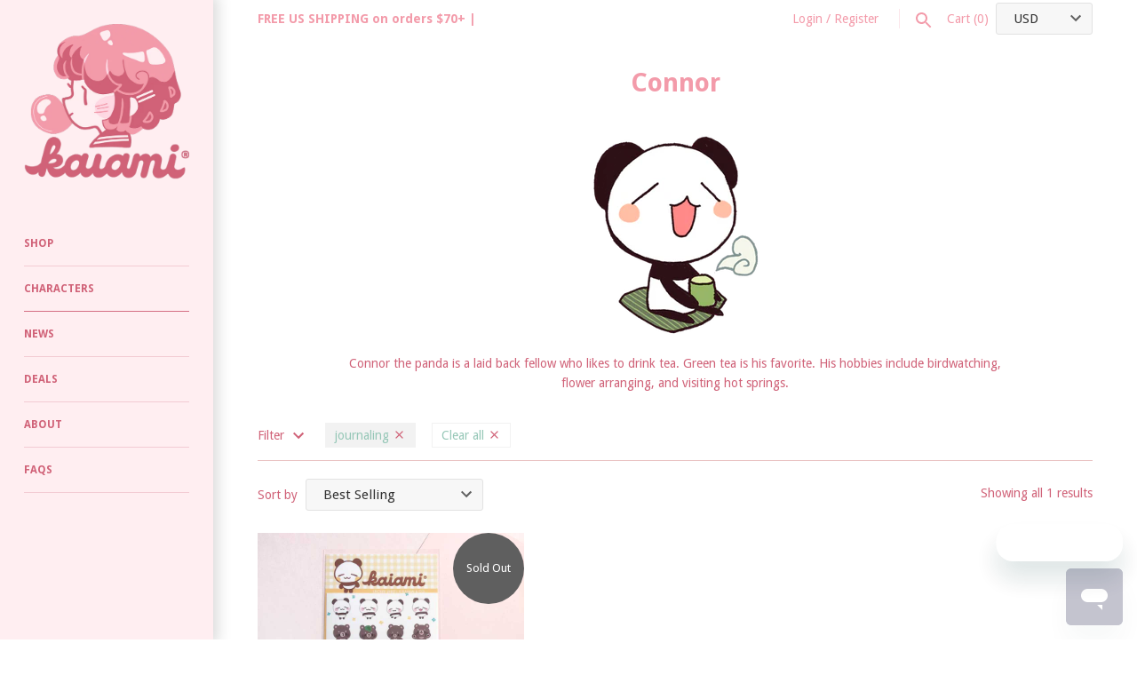

--- FILE ---
content_type: text/html; charset=utf-8
request_url: https://kaiami.net/collections/connor/journaling
body_size: 16767
content:
<!doctype html>
<html lang="en" class="no-js">
<head>
  <!-- Masonry v3.1.0 -->
  <meta charset="UTF-8">
  <meta http-equiv="X-UA-Compatible" content="IE=edge,chrome=1">
  <meta name="viewport" content="width=device-width, initial-scale=1.0" />
  <meta name="theme-color" content="rgba(0,0,0,0)">
  
    
  <link rel="shortcut icon" href="//kaiami.net/cdn/shop/files/favicon_32x32.gif?v=1613163297" type="image/ico" />
  


  <title>
    Connor &ndash; Tagged &quot;journaling&quot; &ndash; Kaiami
  </title>
  
  <meta name="description" content="Connor the panda is a laid back fellow who likes to drink tea. Green tea is his favorite. His hobbies include birdwatching, flower arranging, and visiting hot springs." />
  
  <link rel="canonical" href="https://kaiami.net/collections/connor/journaling" />

      
    <meta property="og:site_name" content="Kaiami" />
    
        <meta property="og:type" content="website" />
        
        
    

  




<link href="//fonts.googleapis.com/css?family=Droid+Sans:400,600,700,900|Droid+Sans:400,600,700,900|Droid+Sans:400,600,700,900|Droid+Sans:400,600,700,900" rel="stylesheet" type="text/css" />


  <script>window.performance && window.performance.mark && window.performance.mark('shopify.content_for_header.start');</script><meta id="shopify-digital-wallet" name="shopify-digital-wallet" content="/20731159/digital_wallets/dialog">
<meta name="shopify-checkout-api-token" content="54d8a57764e514ffebbcbdbb57bcb1a7">
<meta id="in-context-paypal-metadata" data-shop-id="20731159" data-venmo-supported="false" data-environment="production" data-locale="en_US" data-paypal-v4="true" data-currency="USD">
<link rel="alternate" type="application/atom+xml" title="Feed" href="/collections/connor/journaling.atom" />
<link rel="alternate" type="application/json+oembed" href="https://kaiami.net/collections/connor/journaling.oembed">
<script async="async" src="/checkouts/internal/preloads.js?locale=en-US"></script>
<link rel="preconnect" href="https://shop.app" crossorigin="anonymous">
<script async="async" src="https://shop.app/checkouts/internal/preloads.js?locale=en-US&shop_id=20731159" crossorigin="anonymous"></script>
<script id="apple-pay-shop-capabilities" type="application/json">{"shopId":20731159,"countryCode":"US","currencyCode":"USD","merchantCapabilities":["supports3DS"],"merchantId":"gid:\/\/shopify\/Shop\/20731159","merchantName":"Kaiami","requiredBillingContactFields":["postalAddress","email","phone"],"requiredShippingContactFields":["postalAddress","email","phone"],"shippingType":"shipping","supportedNetworks":["visa","masterCard","amex","discover","elo","jcb"],"total":{"type":"pending","label":"Kaiami","amount":"1.00"},"shopifyPaymentsEnabled":true,"supportsSubscriptions":true}</script>
<script id="shopify-features" type="application/json">{"accessToken":"54d8a57764e514ffebbcbdbb57bcb1a7","betas":["rich-media-storefront-analytics"],"domain":"kaiami.net","predictiveSearch":true,"shopId":20731159,"locale":"en"}</script>
<script>var Shopify = Shopify || {};
Shopify.shop = "kaiami.myshopify.com";
Shopify.locale = "en";
Shopify.currency = {"active":"USD","rate":"1.0"};
Shopify.country = "US";
Shopify.theme = {"name":"Shop update 9\/2025","id":149287928005,"schema_name":"Masonry","schema_version":"3.1.0","theme_store_id":450,"role":"main"};
Shopify.theme.handle = "null";
Shopify.theme.style = {"id":null,"handle":null};
Shopify.cdnHost = "kaiami.net/cdn";
Shopify.routes = Shopify.routes || {};
Shopify.routes.root = "/";</script>
<script type="module">!function(o){(o.Shopify=o.Shopify||{}).modules=!0}(window);</script>
<script>!function(o){function n(){var o=[];function n(){o.push(Array.prototype.slice.apply(arguments))}return n.q=o,n}var t=o.Shopify=o.Shopify||{};t.loadFeatures=n(),t.autoloadFeatures=n()}(window);</script>
<script>
  window.ShopifyPay = window.ShopifyPay || {};
  window.ShopifyPay.apiHost = "shop.app\/pay";
  window.ShopifyPay.redirectState = null;
</script>
<script id="shop-js-analytics" type="application/json">{"pageType":"collection"}</script>
<script defer="defer" async type="module" src="//kaiami.net/cdn/shopifycloud/shop-js/modules/v2/client.init-shop-cart-sync_C5BV16lS.en.esm.js"></script>
<script defer="defer" async type="module" src="//kaiami.net/cdn/shopifycloud/shop-js/modules/v2/chunk.common_CygWptCX.esm.js"></script>
<script type="module">
  await import("//kaiami.net/cdn/shopifycloud/shop-js/modules/v2/client.init-shop-cart-sync_C5BV16lS.en.esm.js");
await import("//kaiami.net/cdn/shopifycloud/shop-js/modules/v2/chunk.common_CygWptCX.esm.js");

  window.Shopify.SignInWithShop?.initShopCartSync?.({"fedCMEnabled":true,"windoidEnabled":true});

</script>
<script>
  window.Shopify = window.Shopify || {};
  if (!window.Shopify.featureAssets) window.Shopify.featureAssets = {};
  window.Shopify.featureAssets['shop-js'] = {"shop-cart-sync":["modules/v2/client.shop-cart-sync_ZFArdW7E.en.esm.js","modules/v2/chunk.common_CygWptCX.esm.js"],"init-fed-cm":["modules/v2/client.init-fed-cm_CmiC4vf6.en.esm.js","modules/v2/chunk.common_CygWptCX.esm.js"],"shop-button":["modules/v2/client.shop-button_tlx5R9nI.en.esm.js","modules/v2/chunk.common_CygWptCX.esm.js"],"shop-cash-offers":["modules/v2/client.shop-cash-offers_DOA2yAJr.en.esm.js","modules/v2/chunk.common_CygWptCX.esm.js","modules/v2/chunk.modal_D71HUcav.esm.js"],"init-windoid":["modules/v2/client.init-windoid_sURxWdc1.en.esm.js","modules/v2/chunk.common_CygWptCX.esm.js"],"shop-toast-manager":["modules/v2/client.shop-toast-manager_ClPi3nE9.en.esm.js","modules/v2/chunk.common_CygWptCX.esm.js"],"init-shop-email-lookup-coordinator":["modules/v2/client.init-shop-email-lookup-coordinator_B8hsDcYM.en.esm.js","modules/v2/chunk.common_CygWptCX.esm.js"],"init-shop-cart-sync":["modules/v2/client.init-shop-cart-sync_C5BV16lS.en.esm.js","modules/v2/chunk.common_CygWptCX.esm.js"],"avatar":["modules/v2/client.avatar_BTnouDA3.en.esm.js"],"pay-button":["modules/v2/client.pay-button_FdsNuTd3.en.esm.js","modules/v2/chunk.common_CygWptCX.esm.js"],"init-customer-accounts":["modules/v2/client.init-customer-accounts_DxDtT_ad.en.esm.js","modules/v2/client.shop-login-button_C5VAVYt1.en.esm.js","modules/v2/chunk.common_CygWptCX.esm.js","modules/v2/chunk.modal_D71HUcav.esm.js"],"init-shop-for-new-customer-accounts":["modules/v2/client.init-shop-for-new-customer-accounts_ChsxoAhi.en.esm.js","modules/v2/client.shop-login-button_C5VAVYt1.en.esm.js","modules/v2/chunk.common_CygWptCX.esm.js","modules/v2/chunk.modal_D71HUcav.esm.js"],"shop-login-button":["modules/v2/client.shop-login-button_C5VAVYt1.en.esm.js","modules/v2/chunk.common_CygWptCX.esm.js","modules/v2/chunk.modal_D71HUcav.esm.js"],"init-customer-accounts-sign-up":["modules/v2/client.init-customer-accounts-sign-up_CPSyQ0Tj.en.esm.js","modules/v2/client.shop-login-button_C5VAVYt1.en.esm.js","modules/v2/chunk.common_CygWptCX.esm.js","modules/v2/chunk.modal_D71HUcav.esm.js"],"shop-follow-button":["modules/v2/client.shop-follow-button_Cva4Ekp9.en.esm.js","modules/v2/chunk.common_CygWptCX.esm.js","modules/v2/chunk.modal_D71HUcav.esm.js"],"checkout-modal":["modules/v2/client.checkout-modal_BPM8l0SH.en.esm.js","modules/v2/chunk.common_CygWptCX.esm.js","modules/v2/chunk.modal_D71HUcav.esm.js"],"lead-capture":["modules/v2/client.lead-capture_Bi8yE_yS.en.esm.js","modules/v2/chunk.common_CygWptCX.esm.js","modules/v2/chunk.modal_D71HUcav.esm.js"],"shop-login":["modules/v2/client.shop-login_D6lNrXab.en.esm.js","modules/v2/chunk.common_CygWptCX.esm.js","modules/v2/chunk.modal_D71HUcav.esm.js"],"payment-terms":["modules/v2/client.payment-terms_CZxnsJam.en.esm.js","modules/v2/chunk.common_CygWptCX.esm.js","modules/v2/chunk.modal_D71HUcav.esm.js"]};
</script>
<script>(function() {
  var isLoaded = false;
  function asyncLoad() {
    if (isLoaded) return;
    isLoaded = true;
    var urls = ["\/\/www.powr.io\/powr.js?powr-token=kaiami.myshopify.com\u0026external-type=shopify\u0026shop=kaiami.myshopify.com","https:\/\/mpop.pxucdn.com\/apps.pixelunion.net\/scripts\/js\/shipping\/bundle.min.js?shop=kaiami.myshopify.com"];
    for (var i = 0; i < urls.length; i++) {
      var s = document.createElement('script');
      s.type = 'text/javascript';
      s.async = true;
      s.src = urls[i];
      var x = document.getElementsByTagName('script')[0];
      x.parentNode.insertBefore(s, x);
    }
  };
  if(window.attachEvent) {
    window.attachEvent('onload', asyncLoad);
  } else {
    window.addEventListener('load', asyncLoad, false);
  }
})();</script>
<script id="__st">var __st={"a":20731159,"offset":-28800,"reqid":"73182e7d-8355-4fb2-82d9-ed6b32d680b7-1768596472","pageurl":"kaiami.net\/collections\/connor\/journaling","u":"bd17bb41db63","p":"collection","rtyp":"collection","rid":429578580};</script>
<script>window.ShopifyPaypalV4VisibilityTracking = true;</script>
<script id="captcha-bootstrap">!function(){'use strict';const t='contact',e='account',n='new_comment',o=[[t,t],['blogs',n],['comments',n],[t,'customer']],c=[[e,'customer_login'],[e,'guest_login'],[e,'recover_customer_password'],[e,'create_customer']],r=t=>t.map((([t,e])=>`form[action*='/${t}']:not([data-nocaptcha='true']) input[name='form_type'][value='${e}']`)).join(','),a=t=>()=>t?[...document.querySelectorAll(t)].map((t=>t.form)):[];function s(){const t=[...o],e=r(t);return a(e)}const i='password',u='form_key',d=['recaptcha-v3-token','g-recaptcha-response','h-captcha-response',i],f=()=>{try{return window.sessionStorage}catch{return}},m='__shopify_v',_=t=>t.elements[u];function p(t,e,n=!1){try{const o=window.sessionStorage,c=JSON.parse(o.getItem(e)),{data:r}=function(t){const{data:e,action:n}=t;return t[m]||n?{data:e,action:n}:{data:t,action:n}}(c);for(const[e,n]of Object.entries(r))t.elements[e]&&(t.elements[e].value=n);n&&o.removeItem(e)}catch(o){console.error('form repopulation failed',{error:o})}}const l='form_type',E='cptcha';function T(t){t.dataset[E]=!0}const w=window,h=w.document,L='Shopify',v='ce_forms',y='captcha';let A=!1;((t,e)=>{const n=(g='f06e6c50-85a8-45c8-87d0-21a2b65856fe',I='https://cdn.shopify.com/shopifycloud/storefront-forms-hcaptcha/ce_storefront_forms_captcha_hcaptcha.v1.5.2.iife.js',D={infoText:'Protected by hCaptcha',privacyText:'Privacy',termsText:'Terms'},(t,e,n)=>{const o=w[L][v],c=o.bindForm;if(c)return c(t,g,e,D).then(n);var r;o.q.push([[t,g,e,D],n]),r=I,A||(h.body.append(Object.assign(h.createElement('script'),{id:'captcha-provider',async:!0,src:r})),A=!0)});var g,I,D;w[L]=w[L]||{},w[L][v]=w[L][v]||{},w[L][v].q=[],w[L][y]=w[L][y]||{},w[L][y].protect=function(t,e){n(t,void 0,e),T(t)},Object.freeze(w[L][y]),function(t,e,n,w,h,L){const[v,y,A,g]=function(t,e,n){const i=e?o:[],u=t?c:[],d=[...i,...u],f=r(d),m=r(i),_=r(d.filter((([t,e])=>n.includes(e))));return[a(f),a(m),a(_),s()]}(w,h,L),I=t=>{const e=t.target;return e instanceof HTMLFormElement?e:e&&e.form},D=t=>v().includes(t);t.addEventListener('submit',(t=>{const e=I(t);if(!e)return;const n=D(e)&&!e.dataset.hcaptchaBound&&!e.dataset.recaptchaBound,o=_(e),c=g().includes(e)&&(!o||!o.value);(n||c)&&t.preventDefault(),c&&!n&&(function(t){try{if(!f())return;!function(t){const e=f();if(!e)return;const n=_(t);if(!n)return;const o=n.value;o&&e.removeItem(o)}(t);const e=Array.from(Array(32),(()=>Math.random().toString(36)[2])).join('');!function(t,e){_(t)||t.append(Object.assign(document.createElement('input'),{type:'hidden',name:u})),t.elements[u].value=e}(t,e),function(t,e){const n=f();if(!n)return;const o=[...t.querySelectorAll(`input[type='${i}']`)].map((({name:t})=>t)),c=[...d,...o],r={};for(const[a,s]of new FormData(t).entries())c.includes(a)||(r[a]=s);n.setItem(e,JSON.stringify({[m]:1,action:t.action,data:r}))}(t,e)}catch(e){console.error('failed to persist form',e)}}(e),e.submit())}));const S=(t,e)=>{t&&!t.dataset[E]&&(n(t,e.some((e=>e===t))),T(t))};for(const o of['focusin','change'])t.addEventListener(o,(t=>{const e=I(t);D(e)&&S(e,y())}));const B=e.get('form_key'),M=e.get(l),P=B&&M;t.addEventListener('DOMContentLoaded',(()=>{const t=y();if(P)for(const e of t)e.elements[l].value===M&&p(e,B);[...new Set([...A(),...v().filter((t=>'true'===t.dataset.shopifyCaptcha))])].forEach((e=>S(e,t)))}))}(h,new URLSearchParams(w.location.search),n,t,e,['guest_login'])})(!0,!0)}();</script>
<script integrity="sha256-4kQ18oKyAcykRKYeNunJcIwy7WH5gtpwJnB7kiuLZ1E=" data-source-attribution="shopify.loadfeatures" defer="defer" src="//kaiami.net/cdn/shopifycloud/storefront/assets/storefront/load_feature-a0a9edcb.js" crossorigin="anonymous"></script>
<script crossorigin="anonymous" defer="defer" src="//kaiami.net/cdn/shopifycloud/storefront/assets/shopify_pay/storefront-65b4c6d7.js?v=20250812"></script>
<script data-source-attribution="shopify.dynamic_checkout.dynamic.init">var Shopify=Shopify||{};Shopify.PaymentButton=Shopify.PaymentButton||{isStorefrontPortableWallets:!0,init:function(){window.Shopify.PaymentButton.init=function(){};var t=document.createElement("script");t.src="https://kaiami.net/cdn/shopifycloud/portable-wallets/latest/portable-wallets.en.js",t.type="module",document.head.appendChild(t)}};
</script>
<script data-source-attribution="shopify.dynamic_checkout.buyer_consent">
  function portableWalletsHideBuyerConsent(e){var t=document.getElementById("shopify-buyer-consent"),n=document.getElementById("shopify-subscription-policy-button");t&&n&&(t.classList.add("hidden"),t.setAttribute("aria-hidden","true"),n.removeEventListener("click",e))}function portableWalletsShowBuyerConsent(e){var t=document.getElementById("shopify-buyer-consent"),n=document.getElementById("shopify-subscription-policy-button");t&&n&&(t.classList.remove("hidden"),t.removeAttribute("aria-hidden"),n.addEventListener("click",e))}window.Shopify?.PaymentButton&&(window.Shopify.PaymentButton.hideBuyerConsent=portableWalletsHideBuyerConsent,window.Shopify.PaymentButton.showBuyerConsent=portableWalletsShowBuyerConsent);
</script>
<script data-source-attribution="shopify.dynamic_checkout.cart.bootstrap">document.addEventListener("DOMContentLoaded",(function(){function t(){return document.querySelector("shopify-accelerated-checkout-cart, shopify-accelerated-checkout")}if(t())Shopify.PaymentButton.init();else{new MutationObserver((function(e,n){t()&&(Shopify.PaymentButton.init(),n.disconnect())})).observe(document.body,{childList:!0,subtree:!0})}}));
</script>
<link id="shopify-accelerated-checkout-styles" rel="stylesheet" media="screen" href="https://kaiami.net/cdn/shopifycloud/portable-wallets/latest/accelerated-checkout-backwards-compat.css" crossorigin="anonymous">
<style id="shopify-accelerated-checkout-cart">
        #shopify-buyer-consent {
  margin-top: 1em;
  display: inline-block;
  width: 100%;
}

#shopify-buyer-consent.hidden {
  display: none;
}

#shopify-subscription-policy-button {
  background: none;
  border: none;
  padding: 0;
  text-decoration: underline;
  font-size: inherit;
  cursor: pointer;
}

#shopify-subscription-policy-button::before {
  box-shadow: none;
}

      </style>

<script>window.performance && window.performance.mark && window.performance.mark('shopify.content_for_header.end');</script>

  <link href="//kaiami.net/cdn/shop/t/21/assets/styles.scss.css?v=138841950548514400141757133347" rel="stylesheet" type="text/css" media="all" />

  

  <script src="//kaiami.net/cdn/shopifycloud/storefront/assets/themes_support/option_selection-b017cd28.js" type="text/javascript"></script>
  <script src="//ajax.googleapis.com/ajax/libs/jquery/1.8/jquery.min.js" type="text/javascript"></script>
  <script>
    document.documentElement.className = ''; //Remove no-js class
    window.theme = window.theme || {};
    theme.money_format = "${{amount}}";
    theme.money_container = 'span.theme-money';
    theme.productData = {};
  </script>

<!-- BEGIN app block: shopify://apps/warnify-pro-warnings/blocks/main/b82106ea-6172-4ab0-814f-17df1cb2b18a --><!-- BEGIN app snippet: cart -->
<script>    var Elspw = {        params: {            money_format: "${{amount}}",            cart: {                "total_price" : 0,                "attributes": {},                "items" : [                ]            }        }    };</script>
<!-- END app snippet --><!-- BEGIN app snippet: settings -->
  <script>    (function(){      Elspw.loadScript=function(a,b){var c=document.createElement("script");c.type="text/javascript",c.readyState?c.onreadystatechange=function(){"loaded"!=c.readyState&&"complete"!=c.readyState||(c.onreadystatechange=null,b())}:c.onload=function(){b()},c.src=a,document.getElementsByTagName("head")[0].appendChild(c)};      Elspw.config= {"enabled":true,"grid_enabled":0,"show_on_shipping_addredd_change":false,"button":"form[action*=\"/cart/add\"] [type=submit], form[action*=\"/cart/add\"] .add_to_cart, form[action*=\"/cart/add\"] .shopify-payment-button__button, form[action*=\"/cart/add\"] .shopify-payment-button__more-options","css":"","tag":"Els PW","alerts":[],"storefront_api_token":null,"is_shopify_plus":0,"cdn":"https://s3.amazonaws.com/els-apps/product-warnings/","theme_app_extensions_enabled":1} ;    })(Elspw)  </script>  <script defer src="https://cdn.shopify.com/extensions/019b92bb-38ba-793e-9baf-3c5308a58e87/cli-20/assets/app.js"></script>

<script>
  Elspw.params.elsGeoScriptPath = "https://cdn.shopify.com/extensions/019b92bb-38ba-793e-9baf-3c5308a58e87/cli-20/assets/els.geo.js";
  Elspw.params.remodalScriptPath = "https://cdn.shopify.com/extensions/019b92bb-38ba-793e-9baf-3c5308a58e87/cli-20/assets/remodal.js";
  Elspw.params.cssPath = "https://cdn.shopify.com/extensions/019b92bb-38ba-793e-9baf-3c5308a58e87/cli-20/assets/app.css";
</script><!-- END app snippet --><!-- BEGIN app snippet: elspw-jsons -->





<!-- END app snippet -->


<!-- END app block --><meta property="og:image" content="https://cdn.shopify.com/s/files/1/2073/1159/collections/connor.png?v=1497509133" />
<meta property="og:image:secure_url" content="https://cdn.shopify.com/s/files/1/2073/1159/collections/connor.png?v=1497509133" />
<meta property="og:image:width" content="270" />
<meta property="og:image:height" content="320" />
<meta property="og:image:alt" content="Connor" />
<link href="https://monorail-edge.shopifysvc.com" rel="dns-prefetch">
<script>(function(){if ("sendBeacon" in navigator && "performance" in window) {try {var session_token_from_headers = performance.getEntriesByType('navigation')[0].serverTiming.find(x => x.name == '_s').description;} catch {var session_token_from_headers = undefined;}var session_cookie_matches = document.cookie.match(/_shopify_s=([^;]*)/);var session_token_from_cookie = session_cookie_matches && session_cookie_matches.length === 2 ? session_cookie_matches[1] : "";var session_token = session_token_from_headers || session_token_from_cookie || "";function handle_abandonment_event(e) {var entries = performance.getEntries().filter(function(entry) {return /monorail-edge.shopifysvc.com/.test(entry.name);});if (!window.abandonment_tracked && entries.length === 0) {window.abandonment_tracked = true;var currentMs = Date.now();var navigation_start = performance.timing.navigationStart;var payload = {shop_id: 20731159,url: window.location.href,navigation_start,duration: currentMs - navigation_start,session_token,page_type: "collection"};window.navigator.sendBeacon("https://monorail-edge.shopifysvc.com/v1/produce", JSON.stringify({schema_id: "online_store_buyer_site_abandonment/1.1",payload: payload,metadata: {event_created_at_ms: currentMs,event_sent_at_ms: currentMs}}));}}window.addEventListener('pagehide', handle_abandonment_event);}}());</script>
<script id="web-pixels-manager-setup">(function e(e,d,r,n,o){if(void 0===o&&(o={}),!Boolean(null===(a=null===(i=window.Shopify)||void 0===i?void 0:i.analytics)||void 0===a?void 0:a.replayQueue)){var i,a;window.Shopify=window.Shopify||{};var t=window.Shopify;t.analytics=t.analytics||{};var s=t.analytics;s.replayQueue=[],s.publish=function(e,d,r){return s.replayQueue.push([e,d,r]),!0};try{self.performance.mark("wpm:start")}catch(e){}var l=function(){var e={modern:/Edge?\/(1{2}[4-9]|1[2-9]\d|[2-9]\d{2}|\d{4,})\.\d+(\.\d+|)|Firefox\/(1{2}[4-9]|1[2-9]\d|[2-9]\d{2}|\d{4,})\.\d+(\.\d+|)|Chrom(ium|e)\/(9{2}|\d{3,})\.\d+(\.\d+|)|(Maci|X1{2}).+ Version\/(15\.\d+|(1[6-9]|[2-9]\d|\d{3,})\.\d+)([,.]\d+|)( \(\w+\)|)( Mobile\/\w+|) Safari\/|Chrome.+OPR\/(9{2}|\d{3,})\.\d+\.\d+|(CPU[ +]OS|iPhone[ +]OS|CPU[ +]iPhone|CPU IPhone OS|CPU iPad OS)[ +]+(15[._]\d+|(1[6-9]|[2-9]\d|\d{3,})[._]\d+)([._]\d+|)|Android:?[ /-](13[3-9]|1[4-9]\d|[2-9]\d{2}|\d{4,})(\.\d+|)(\.\d+|)|Android.+Firefox\/(13[5-9]|1[4-9]\d|[2-9]\d{2}|\d{4,})\.\d+(\.\d+|)|Android.+Chrom(ium|e)\/(13[3-9]|1[4-9]\d|[2-9]\d{2}|\d{4,})\.\d+(\.\d+|)|SamsungBrowser\/([2-9]\d|\d{3,})\.\d+/,legacy:/Edge?\/(1[6-9]|[2-9]\d|\d{3,})\.\d+(\.\d+|)|Firefox\/(5[4-9]|[6-9]\d|\d{3,})\.\d+(\.\d+|)|Chrom(ium|e)\/(5[1-9]|[6-9]\d|\d{3,})\.\d+(\.\d+|)([\d.]+$|.*Safari\/(?![\d.]+ Edge\/[\d.]+$))|(Maci|X1{2}).+ Version\/(10\.\d+|(1[1-9]|[2-9]\d|\d{3,})\.\d+)([,.]\d+|)( \(\w+\)|)( Mobile\/\w+|) Safari\/|Chrome.+OPR\/(3[89]|[4-9]\d|\d{3,})\.\d+\.\d+|(CPU[ +]OS|iPhone[ +]OS|CPU[ +]iPhone|CPU IPhone OS|CPU iPad OS)[ +]+(10[._]\d+|(1[1-9]|[2-9]\d|\d{3,})[._]\d+)([._]\d+|)|Android:?[ /-](13[3-9]|1[4-9]\d|[2-9]\d{2}|\d{4,})(\.\d+|)(\.\d+|)|Mobile Safari.+OPR\/([89]\d|\d{3,})\.\d+\.\d+|Android.+Firefox\/(13[5-9]|1[4-9]\d|[2-9]\d{2}|\d{4,})\.\d+(\.\d+|)|Android.+Chrom(ium|e)\/(13[3-9]|1[4-9]\d|[2-9]\d{2}|\d{4,})\.\d+(\.\d+|)|Android.+(UC? ?Browser|UCWEB|U3)[ /]?(15\.([5-9]|\d{2,})|(1[6-9]|[2-9]\d|\d{3,})\.\d+)\.\d+|SamsungBrowser\/(5\.\d+|([6-9]|\d{2,})\.\d+)|Android.+MQ{2}Browser\/(14(\.(9|\d{2,})|)|(1[5-9]|[2-9]\d|\d{3,})(\.\d+|))(\.\d+|)|K[Aa][Ii]OS\/(3\.\d+|([4-9]|\d{2,})\.\d+)(\.\d+|)/},d=e.modern,r=e.legacy,n=navigator.userAgent;return n.match(d)?"modern":n.match(r)?"legacy":"unknown"}(),u="modern"===l?"modern":"legacy",c=(null!=n?n:{modern:"",legacy:""})[u],f=function(e){return[e.baseUrl,"/wpm","/b",e.hashVersion,"modern"===e.buildTarget?"m":"l",".js"].join("")}({baseUrl:d,hashVersion:r,buildTarget:u}),m=function(e){var d=e.version,r=e.bundleTarget,n=e.surface,o=e.pageUrl,i=e.monorailEndpoint;return{emit:function(e){var a=e.status,t=e.errorMsg,s=(new Date).getTime(),l=JSON.stringify({metadata:{event_sent_at_ms:s},events:[{schema_id:"web_pixels_manager_load/3.1",payload:{version:d,bundle_target:r,page_url:o,status:a,surface:n,error_msg:t},metadata:{event_created_at_ms:s}}]});if(!i)return console&&console.warn&&console.warn("[Web Pixels Manager] No Monorail endpoint provided, skipping logging."),!1;try{return self.navigator.sendBeacon.bind(self.navigator)(i,l)}catch(e){}var u=new XMLHttpRequest;try{return u.open("POST",i,!0),u.setRequestHeader("Content-Type","text/plain"),u.send(l),!0}catch(e){return console&&console.warn&&console.warn("[Web Pixels Manager] Got an unhandled error while logging to Monorail."),!1}}}}({version:r,bundleTarget:l,surface:e.surface,pageUrl:self.location.href,monorailEndpoint:e.monorailEndpoint});try{o.browserTarget=l,function(e){var d=e.src,r=e.async,n=void 0===r||r,o=e.onload,i=e.onerror,a=e.sri,t=e.scriptDataAttributes,s=void 0===t?{}:t,l=document.createElement("script"),u=document.querySelector("head"),c=document.querySelector("body");if(l.async=n,l.src=d,a&&(l.integrity=a,l.crossOrigin="anonymous"),s)for(var f in s)if(Object.prototype.hasOwnProperty.call(s,f))try{l.dataset[f]=s[f]}catch(e){}if(o&&l.addEventListener("load",o),i&&l.addEventListener("error",i),u)u.appendChild(l);else{if(!c)throw new Error("Did not find a head or body element to append the script");c.appendChild(l)}}({src:f,async:!0,onload:function(){if(!function(){var e,d;return Boolean(null===(d=null===(e=window.Shopify)||void 0===e?void 0:e.analytics)||void 0===d?void 0:d.initialized)}()){var d=window.webPixelsManager.init(e)||void 0;if(d){var r=window.Shopify.analytics;r.replayQueue.forEach((function(e){var r=e[0],n=e[1],o=e[2];d.publishCustomEvent(r,n,o)})),r.replayQueue=[],r.publish=d.publishCustomEvent,r.visitor=d.visitor,r.initialized=!0}}},onerror:function(){return m.emit({status:"failed",errorMsg:"".concat(f," has failed to load")})},sri:function(e){var d=/^sha384-[A-Za-z0-9+/=]+$/;return"string"==typeof e&&d.test(e)}(c)?c:"",scriptDataAttributes:o}),m.emit({status:"loading"})}catch(e){m.emit({status:"failed",errorMsg:(null==e?void 0:e.message)||"Unknown error"})}}})({shopId: 20731159,storefrontBaseUrl: "https://kaiami.net",extensionsBaseUrl: "https://extensions.shopifycdn.com/cdn/shopifycloud/web-pixels-manager",monorailEndpoint: "https://monorail-edge.shopifysvc.com/unstable/produce_batch",surface: "storefront-renderer",enabledBetaFlags: ["2dca8a86"],webPixelsConfigList: [{"id":"103973061","eventPayloadVersion":"v1","runtimeContext":"LAX","scriptVersion":"1","type":"CUSTOM","privacyPurposes":["ANALYTICS"],"name":"Google Analytics tag (migrated)"},{"id":"shopify-app-pixel","configuration":"{}","eventPayloadVersion":"v1","runtimeContext":"STRICT","scriptVersion":"0450","apiClientId":"shopify-pixel","type":"APP","privacyPurposes":["ANALYTICS","MARKETING"]},{"id":"shopify-custom-pixel","eventPayloadVersion":"v1","runtimeContext":"LAX","scriptVersion":"0450","apiClientId":"shopify-pixel","type":"CUSTOM","privacyPurposes":["ANALYTICS","MARKETING"]}],isMerchantRequest: false,initData: {"shop":{"name":"Kaiami","paymentSettings":{"currencyCode":"USD"},"myshopifyDomain":"kaiami.myshopify.com","countryCode":"US","storefrontUrl":"https:\/\/kaiami.net"},"customer":null,"cart":null,"checkout":null,"productVariants":[],"purchasingCompany":null},},"https://kaiami.net/cdn","fcfee988w5aeb613cpc8e4bc33m6693e112",{"modern":"","legacy":""},{"shopId":"20731159","storefrontBaseUrl":"https:\/\/kaiami.net","extensionBaseUrl":"https:\/\/extensions.shopifycdn.com\/cdn\/shopifycloud\/web-pixels-manager","surface":"storefront-renderer","enabledBetaFlags":"[\"2dca8a86\"]","isMerchantRequest":"false","hashVersion":"fcfee988w5aeb613cpc8e4bc33m6693e112","publish":"custom","events":"[[\"page_viewed\",{}],[\"collection_viewed\",{\"collection\":{\"id\":\"429578580\",\"title\":\"Connor\",\"productVariants\":[{\"price\":{\"amount\":6.0,\"currencyCode\":\"USD\"},\"product\":{\"title\":\"connor and black bear sticker sheet\",\"vendor\":\"Kaiami\",\"id\":\"6782288494789\",\"untranslatedTitle\":\"connor and black bear sticker sheet\",\"url\":\"\/products\/connor-and-jinjin-matte-paper-sticker-sheet\",\"type\":\"stationery\"},\"id\":\"40219348533445\",\"image\":{\"src\":\"\/\/kaiami.net\/cdn\/shop\/products\/593.jpg?v=1627278074\"},\"sku\":\"KT20STSH02-MP\",\"title\":\"Default Title\",\"untranslatedTitle\":\"Default Title\"}]}}]]"});</script><script>
  window.ShopifyAnalytics = window.ShopifyAnalytics || {};
  window.ShopifyAnalytics.meta = window.ShopifyAnalytics.meta || {};
  window.ShopifyAnalytics.meta.currency = 'USD';
  var meta = {"products":[{"id":6782288494789,"gid":"gid:\/\/shopify\/Product\/6782288494789","vendor":"Kaiami","type":"stationery","handle":"connor-and-jinjin-matte-paper-sticker-sheet","variants":[{"id":40219348533445,"price":600,"name":"connor and black bear sticker sheet","public_title":null,"sku":"KT20STSH02-MP"}],"remote":false}],"page":{"pageType":"collection","resourceType":"collection","resourceId":429578580,"requestId":"73182e7d-8355-4fb2-82d9-ed6b32d680b7-1768596472"}};
  for (var attr in meta) {
    window.ShopifyAnalytics.meta[attr] = meta[attr];
  }
</script>
<script class="analytics">
  (function () {
    var customDocumentWrite = function(content) {
      var jquery = null;

      if (window.jQuery) {
        jquery = window.jQuery;
      } else if (window.Checkout && window.Checkout.$) {
        jquery = window.Checkout.$;
      }

      if (jquery) {
        jquery('body').append(content);
      }
    };

    var hasLoggedConversion = function(token) {
      if (token) {
        return document.cookie.indexOf('loggedConversion=' + token) !== -1;
      }
      return false;
    }

    var setCookieIfConversion = function(token) {
      if (token) {
        var twoMonthsFromNow = new Date(Date.now());
        twoMonthsFromNow.setMonth(twoMonthsFromNow.getMonth() + 2);

        document.cookie = 'loggedConversion=' + token + '; expires=' + twoMonthsFromNow;
      }
    }

    var trekkie = window.ShopifyAnalytics.lib = window.trekkie = window.trekkie || [];
    if (trekkie.integrations) {
      return;
    }
    trekkie.methods = [
      'identify',
      'page',
      'ready',
      'track',
      'trackForm',
      'trackLink'
    ];
    trekkie.factory = function(method) {
      return function() {
        var args = Array.prototype.slice.call(arguments);
        args.unshift(method);
        trekkie.push(args);
        return trekkie;
      };
    };
    for (var i = 0; i < trekkie.methods.length; i++) {
      var key = trekkie.methods[i];
      trekkie[key] = trekkie.factory(key);
    }
    trekkie.load = function(config) {
      trekkie.config = config || {};
      trekkie.config.initialDocumentCookie = document.cookie;
      var first = document.getElementsByTagName('script')[0];
      var script = document.createElement('script');
      script.type = 'text/javascript';
      script.onerror = function(e) {
        var scriptFallback = document.createElement('script');
        scriptFallback.type = 'text/javascript';
        scriptFallback.onerror = function(error) {
                var Monorail = {
      produce: function produce(monorailDomain, schemaId, payload) {
        var currentMs = new Date().getTime();
        var event = {
          schema_id: schemaId,
          payload: payload,
          metadata: {
            event_created_at_ms: currentMs,
            event_sent_at_ms: currentMs
          }
        };
        return Monorail.sendRequest("https://" + monorailDomain + "/v1/produce", JSON.stringify(event));
      },
      sendRequest: function sendRequest(endpointUrl, payload) {
        // Try the sendBeacon API
        if (window && window.navigator && typeof window.navigator.sendBeacon === 'function' && typeof window.Blob === 'function' && !Monorail.isIos12()) {
          var blobData = new window.Blob([payload], {
            type: 'text/plain'
          });

          if (window.navigator.sendBeacon(endpointUrl, blobData)) {
            return true;
          } // sendBeacon was not successful

        } // XHR beacon

        var xhr = new XMLHttpRequest();

        try {
          xhr.open('POST', endpointUrl);
          xhr.setRequestHeader('Content-Type', 'text/plain');
          xhr.send(payload);
        } catch (e) {
          console.log(e);
        }

        return false;
      },
      isIos12: function isIos12() {
        return window.navigator.userAgent.lastIndexOf('iPhone; CPU iPhone OS 12_') !== -1 || window.navigator.userAgent.lastIndexOf('iPad; CPU OS 12_') !== -1;
      }
    };
    Monorail.produce('monorail-edge.shopifysvc.com',
      'trekkie_storefront_load_errors/1.1',
      {shop_id: 20731159,
      theme_id: 149287928005,
      app_name: "storefront",
      context_url: window.location.href,
      source_url: "//kaiami.net/cdn/s/trekkie.storefront.cd680fe47e6c39ca5d5df5f0a32d569bc48c0f27.min.js"});

        };
        scriptFallback.async = true;
        scriptFallback.src = '//kaiami.net/cdn/s/trekkie.storefront.cd680fe47e6c39ca5d5df5f0a32d569bc48c0f27.min.js';
        first.parentNode.insertBefore(scriptFallback, first);
      };
      script.async = true;
      script.src = '//kaiami.net/cdn/s/trekkie.storefront.cd680fe47e6c39ca5d5df5f0a32d569bc48c0f27.min.js';
      first.parentNode.insertBefore(script, first);
    };
    trekkie.load(
      {"Trekkie":{"appName":"storefront","development":false,"defaultAttributes":{"shopId":20731159,"isMerchantRequest":null,"themeId":149287928005,"themeCityHash":"6679917019398201713","contentLanguage":"en","currency":"USD","eventMetadataId":"cb2e6b04-f0d3-4119-982d-1d9c69276d42"},"isServerSideCookieWritingEnabled":true,"monorailRegion":"shop_domain","enabledBetaFlags":["65f19447"]},"Session Attribution":{},"S2S":{"facebookCapiEnabled":false,"source":"trekkie-storefront-renderer","apiClientId":580111}}
    );

    var loaded = false;
    trekkie.ready(function() {
      if (loaded) return;
      loaded = true;

      window.ShopifyAnalytics.lib = window.trekkie;

      var originalDocumentWrite = document.write;
      document.write = customDocumentWrite;
      try { window.ShopifyAnalytics.merchantGoogleAnalytics.call(this); } catch(error) {};
      document.write = originalDocumentWrite;

      window.ShopifyAnalytics.lib.page(null,{"pageType":"collection","resourceType":"collection","resourceId":429578580,"requestId":"73182e7d-8355-4fb2-82d9-ed6b32d680b7-1768596472","shopifyEmitted":true});

      var match = window.location.pathname.match(/checkouts\/(.+)\/(thank_you|post_purchase)/)
      var token = match? match[1]: undefined;
      if (!hasLoggedConversion(token)) {
        setCookieIfConversion(token);
        window.ShopifyAnalytics.lib.track("Viewed Product Category",{"currency":"USD","category":"Collection: connor","collectionName":"connor","collectionId":429578580,"nonInteraction":true},undefined,undefined,{"shopifyEmitted":true});
      }
    });


        var eventsListenerScript = document.createElement('script');
        eventsListenerScript.async = true;
        eventsListenerScript.src = "//kaiami.net/cdn/shopifycloud/storefront/assets/shop_events_listener-3da45d37.js";
        document.getElementsByTagName('head')[0].appendChild(eventsListenerScript);

})();</script>
  <script>
  if (!window.ga || (window.ga && typeof window.ga !== 'function')) {
    window.ga = function ga() {
      (window.ga.q = window.ga.q || []).push(arguments);
      if (window.Shopify && window.Shopify.analytics && typeof window.Shopify.analytics.publish === 'function') {
        window.Shopify.analytics.publish("ga_stub_called", {}, {sendTo: "google_osp_migration"});
      }
      console.error("Shopify's Google Analytics stub called with:", Array.from(arguments), "\nSee https://help.shopify.com/manual/promoting-marketing/pixels/pixel-migration#google for more information.");
    };
    if (window.Shopify && window.Shopify.analytics && typeof window.Shopify.analytics.publish === 'function') {
      window.Shopify.analytics.publish("ga_stub_initialized", {}, {sendTo: "google_osp_migration"});
    }
  }
</script>
<script
  defer
  src="https://kaiami.net/cdn/shopifycloud/perf-kit/shopify-perf-kit-3.0.4.min.js"
  data-application="storefront-renderer"
  data-shop-id="20731159"
  data-render-region="gcp-us-central1"
  data-page-type="collection"
  data-theme-instance-id="149287928005"
  data-theme-name="Masonry"
  data-theme-version="3.1.0"
  data-monorail-region="shop_domain"
  data-resource-timing-sampling-rate="10"
  data-shs="true"
  data-shs-beacon="true"
  data-shs-export-with-fetch="true"
  data-shs-logs-sample-rate="1"
  data-shs-beacon-endpoint="https://kaiami.net/api/collect"
></script>
</head>

<body class="template-collection">
  
  
  
  <div class="bodywrap cf">
    
    <div id="shopify-section-header" class="shopify-section">

<div data-section-type="header-section">
  
  <div class="page-header cf">
    <div class="page-header__inner">
      <a class="nav-toggle" href="#"><svg fill="#000000" height="24" viewBox="0 0 24 24" width="24" xmlns="http://www.w3.org/2000/svg">
    <path d="M0 0h24v24H0z" fill="none"/>
    <path d="M3 18h18v-2H3v2zm0-5h18v-2H3v2zm0-7v2h18V6H3z"/>
</svg></a>

      <div class="shoplogo with-margin">
        <a href="/" title="Kaiami">
          
          <span class="logoimg"><img src="//kaiami.net/cdn/shop/files/Logo3_480x.png?v=1618026653" alt="Kaiami" /></span>
          
        </a>
      </div>
      
      
      <span class="store-message store-message--upper">
        
        FREE US SHIPPING on orders $70+ |
        
      </span>
      

      
      <span class="account-links">
        
        <a href="/account/login" id="customer_login_link">Login</a> /
        <a href="/account/register" id="customer_register_link">Register</a>
        
      </span>
      

      <span class="search-and-cart">
        <a class="search desktop-only" href="/search"><svg fill="#000000" height="24" viewBox="0 0 24 24" width="24" xmlns="http://www.w3.org/2000/svg">
  <title>Search</title>
  <path d="M15.5 14h-.79l-.28-.27C15.41 12.59 16 11.11 16 9.5 16 5.91 13.09 3 9.5 3S3 5.91 3 9.5 5.91 16 9.5 16c1.61 0 3.09-.59 4.23-1.57l.27.28v.79l5 4.99L20.49 19l-4.99-5zm-6 0C7.01 14 5 11.99 5 9.5S7.01 5 9.5 5 14 7.01 14 9.5 11.99 14 9.5 14z"/>
  <path d="M0 0h24v24H0z" fill="none"/>
</svg></a>

        <span class="cartsummary">
          <span class="cartsummary__inner">
            <a href="/cart">
              <span class="title">Cart</span>
              <span class="numitems">(0)</span>
            </a>

            <span class="desktop-only">
              
<select name="currencies" aira-label="Choose a currency">
  <optgroup label="Choose a currency">
    
    
    <option value="USD" selected="selected">USD</option>
    
    
    <option value="CAD">CAD</option>
    
    
    
    
    
    <option value="JPY">JPY</option>
    
    
    
    <option value="TWD">TWD</option>
    
    
    
    <option value="GBP">GBP</option>
    
    
    
    <option value="EUR">EUR</option>
    
    
  </optgroup>
</select>

            </span>
          </span>
        </span>
      </span>
    </div>
    
    
    <span class="store-message store-message--lower">
      
      FREE US SHIPPING on orders $70+ |
      
    </span>
    
  </div>
  
  <div id="navbar" class="nav-style-out" data-section-type="sidebar-section">
    <div id="navpanel">
      <div class="shoplogo with-margin">
        <a href="/" title="Kaiami">
          
          <span class="logoimg"><img src="//kaiami.net/cdn/shop/files/Logo3_480x.png?v=1618026653" alt="Kaiami" /></span>
          
        </a>
      </div>

      <div class="mobile-only search-box">
        <form name="search" action="/search">
          <input type="hidden" name="type" value="product,article,page" />
          <input type="text" name="q" placeholder="Search for stuff" value="" />
          <button type="submit" class="plain"><svg fill="#000000" height="24" viewBox="0 0 24 24" width="24" xmlns="http://www.w3.org/2000/svg">
  <title>Search</title>
  <path d="M15.5 14h-.79l-.28-.27C15.41 12.59 16 11.11 16 9.5 16 5.91 13.09 3 9.5 3S3 5.91 3 9.5 5.91 16 9.5 16c1.61 0 3.09-.59 4.23-1.57l.27.28v.79l5 4.99L20.49 19l-4.99-5zm-6 0C7.01 14 5 11.99 5 9.5S7.01 5 9.5 5 14 7.01 14 9.5 11.99 14 9.5 14z"/>
  <path d="M0 0h24v24H0z" fill="none"/>
</svg></button>
        </form>
      </div>

      <div class="mainnav">
        
<div class="tier1">
  <a class="back" href="#"><svg fill="#000000" height="24" viewBox="0 0 24 24" width="24" xmlns="http://www.w3.org/2000/svg">
  <title>Left</title>
  <path d="M15.41 16.09l-4.58-4.59 4.58-4.59L14 5.5l-6 6 6 6z"/><path d="M0-.5h24v24H0z" fill="none"/>
</svg></a>

  <ul>
    
    
    
    

    



    

    <li class="">
      <a class="tier1title" href="/collections/all">Shop</a>
      
    
    <div class="tier2">
      <div><div class="tier-title">Shop</div></div>
      <ul>
        
        
        

        



        
        <li class="">
          <a href="/collections/all">All Products</a>
          
        
        
        </li>
        
        
        

        



        
        <li class="">
          <a href="/collections/face-masks">Face Masks</a>
          
        
        
        </li>
        
        
        

        



        
        <li class="">
          <a href="/collections/plush">Plushies</a>
          
        
        
        </li>
        
        
        

        



        
        <li class="">
          <a href="/collections/apparel">Apparel</a>
          
        
        
        </li>
        
        
        

        



        
        <li class="">
          <a href="/collections/enamel-pins">Enamel Pins</a>
          
        
        
        </li>
        
        
        

        



        
        <li class="">
          <a href="/collections/stickers-and-stationery">Stickers and Stationery</a>
          
        
        
        </li>
        
        
        

        



        
        <li class="">
          <a href="/collections/books-and-print">Books and Prints</a>
          
        
        
        </li>
        
        
        

        



        
        <li class="">
          <a href="/collections/sale">SALE</a>
          
        
        
        </li>
        
      </ul>
    </div>
    
    
    </li>
    
    
    
    

    



    

    <li class="active">
      <a class="tier1title" href="/collections/all">Characters</a>
      
    
    <div class="tier2">
      <div><div class="tier-title">Characters</div></div>
      <ul>
        
        
        

        



        
        <li class="">
          <a href="/collections/bubblegum-kaia">Bubblegum Gang</a>
          
        
        
        </li>
        
        
        

        



        
        <li class="active">
          <a href="/collections/connor">Connor the Panda</a>
          
        
        
        </li>
        
        
        

        



        
        <li class="">
          <a href="/collections/ghostie-and-friends">Ghostie and Friends</a>
          
        
        
        </li>
        
        
        

        



        
        <li class="">
          <a href="/collections/postcards-from-nowhere">Postcards from Nowhere</a>
          
        
        
        </li>
        
        
        

        



        
        <li class="">
          <a href="/collections/tamachan">Tamachan</a>
          
        
        
        </li>
        
        
        

        



        
        <li class="">
          <a href="/collections/carmellow">Carmellow</a>
          
        
        
        </li>
        
        
        

        



        
        <li class="">
          <a href="/collections/cats">Cats</a>
          
        
        
        </li>
        
        
        

        



        
        <li class="">
          <a href="/collections/2d-love-story">2D Love Story</a>
          
        
        
        </li>
        
      </ul>
    </div>
    
    
    </li>
    
    
    
    

    



    

    <li class="">
      <a class="tier1title" href="/blogs/news">News</a>
      
    
    
    </li>
    
    
    
    

    



    

    <li class="">
      <a class="tier1title" href="/pages/deals-and-discounts">Deals</a>
      
    
    
    </li>
    
    
    
    

    



    

    <li class="">
      <a class="tier1title" href="/pages/about">About</a>
      
    
    <div class="tier2">
      <div><div class="tier-title">About</div></div>
      <ul>
        
        
        

        



        
        <li class="">
          <a href="/pages/about">About</a>
          
        
        <ul class="tier3">
          
          
          <li>
            <a href="/pages/about" title="">About</a>
          </li>
          
          
          <li>
            <a href="/pages/portfolio" title="">Portfolio</a>
          </li>
          
        </ul>
        
        
        </li>
        
        
        

        



        
        <li class="">
          <a href="/pages/portfolio">Portfolio</a>
          
        
        
        </li>
        
      </ul>
    </div>
    
    
    </li>
    
    
    
    

    



    

    <li class="">
      <a class="tier1title" href="/pages/faq">Faqs</a>
      
    
    
    </li>
    
  </ul>
  
  
  <div class="mobile-only currency-switcher">
    
<select name="currencies" aira-label="Choose a currency">
  <optgroup label="Choose a currency">
    
    
    <option value="USD" selected="selected">USD</option>
    
    
    <option value="CAD">CAD</option>
    
    
    
    
    
    <option value="JPY">JPY</option>
    
    
    
    <option value="TWD">TWD</option>
    
    
    
    <option value="GBP">GBP</option>
    
    
    
    <option value="EUR">EUR</option>
    
    
  </optgroup>
</select>

  </div>
  
</div>
      </div>
    </div>
  </div>
  
</div>




</div>
    
    <div id="content">
      

<div id="shopify-section-collection-template" class="shopify-section"><div data-section-type="collection-template">
  

  <div class="content-header align-centre">
    <h1 class="page-title">Connor</h1>
  </div>

  
  <div class="reading-container rte align-centre"><p><img src="//cdn.shopify.com/s/files/1/2073/1159/files/connor_medium.png?v=1497508908" alt=""></p>
<p>Connor the panda is a laid back fellow who likes to drink tea. Green tea is his favorite. His hobbies include birdwatching, flower arranging, and visiting hot springs.</p></div>
  

  <div class="filter-row row cf">
    
    


    


    

    
    <div class="filter-group filter-group--start-hidden">
      <div class="filter-header">
        <a class="filter-toggle" href="#">
          Filter
          <svg fill="#000000" height="24" viewBox="0 0 24 24" width="24" xmlns="http://www.w3.org/2000/svg">
  <title>Down</title>
  <path d="M7.41 7.84L12 12.42l4.59-4.58L18 9.25l-6 6-6-6z"/><path d="M0-.75h24v24H0z" fill="none"/>
</svg>
        </a>

        
        <span class="filter-header__current-tags">
          
          <a href="/collections/connor" title="Remove tag journaling">journaling <svg fill="#000000" height="24" viewBox="0 0 24 24" width="24" xmlns="http://www.w3.org/2000/svg">
  <title>Close</title>
  <path d="M19 6.41L17.59 5 12 10.59 6.41 5 5 6.41 10.59 12 5 17.59 6.41 19 12 13.41 17.59 19 19 17.59 13.41 12z"/>
  <path d="M0 0h24v24H0z" fill="none"/>
</svg></a>
          

          
          <a class="clear-tags" href="/collections/connor">
            Clear all <svg fill="#000000" height="24" viewBox="0 0 24 24" width="24" xmlns="http://www.w3.org/2000/svg">
  <title>Close</title>
  <path d="M19 6.41L17.59 5 12 10.59 6.41 5 5 6.41 10.59 12 5 17.59 6.41 19 12 13.41 17.59 19 19 17.59 13.41 12z"/>
  <path d="M0 0h24v24H0z" fill="none"/>
</svg>
          </a>
          
        </span>
      </div>

      <div class="filter-items">
        
        <div class="filter filter--tags align-centre">
          
    
    
    
    <a href="/collections/connor/journaling+accessories" title="Narrow selection to products matching tag accessories">accessories</a>
    
    
    
    
    <a href="/collections/connor/journaling+all" title="Narrow selection to products matching tag all">all</a>
    
    
    
    
    <a href="/collections/connor/journaling+bear" title="Narrow selection to products matching tag bear">bear</a>
    
    
    
    
    <a href="/collections/connor/journaling+bolo" title="Narrow selection to products matching tag bolo">bolo</a>
    
    
    
    
    <a href="/collections/connor/journaling+connor" title="Narrow selection to products matching tag connor">connor</a>
    
    
    
    
    <a href="/collections/connor/journaling+db" title="Narrow selection to products matching tag db">db</a>
    
    
    
    
    <a href="/collections/connor/journaling+desk-mat" title="Narrow selection to products matching tag desk mat">desk mat</a>
    
    
    
    
    <a href="/collections/connor/journaling" title="Narrow selection to products matching tag journaling">journaling</a>
    
    
    
    
    <a href="/collections/connor/journaling+keychain" title="Narrow selection to products matching tag keychain">keychain</a>
    
    
    
    
    <a href="/collections/connor/journaling+lanyard" title="Narrow selection to products matching tag lanyard">lanyard</a>
    
    
    
    
    <a href="/collections/connor/journaling+mask" title="Narrow selection to products matching tag mask">mask</a>
    
    
    
    
    <a href="/collections/connor/journaling+new-arrival" title="Narrow selection to products matching tag new arrival">new arrival</a>
    
    
    
    
    <a href="/collections/connor/journaling+panda" title="Narrow selection to products matching tag panda">panda</a>
    
    
    
    
    <a href="/collections/connor/journaling+pastel" title="Narrow selection to products matching tag pastel">pastel</a>
    
    
    
    
    <a href="/collections/connor/journaling+pin" title="Narrow selection to products matching tag pin">pin</a>
    
    
    
    
    <a href="/collections/connor/journaling+plush" title="Narrow selection to products matching tag plush">plush</a>
    
    
    
    
    <a href="/collections/connor/journaling+sakura" title="Narrow selection to products matching tag sakura">sakura</a>
    
    
    
    
    <a href="/collections/connor/journaling+space-connor" title="Narrow selection to products matching tag space connor">space connor</a>
    
    
    
    
    <a href="/collections/connor/journaling+stationery" title="Narrow selection to products matching tag stationery">stationery</a>
    
    
    
    
    <a href="/collections/connor/journaling+sticker" title="Narrow selection to products matching tag sticker">sticker</a>
    
    
    
    
    <a href="/collections/connor/journaling+summer-2018" title="Narrow selection to products matching tag summer 2018">summer 2018</a>
    
    
    
    
    <a href="/collections/connor/journaling+teddy-bear" title="Narrow selection to products matching tag teddy bear">teddy bear</a>
    
    
    
    
    <a href="/collections/connor/journaling+washi-tape" title="Narrow selection to products matching tag washi tape">washi tape</a>
    
    
    
        </div>
        
        <div class="filter-dropdowns">
          
          
        </div>
      </div>
    </div>
    
  </div>

  <div class="collection-sorter row cf">
    
    <div class="collection-sort inline-select">
      <label for="sort-by">Sort by</label> 
      <select id="sort-by" data-initval="best-selling">
        <option value="manual">Featured</option>
        <option value="price-ascending">Price, low to high</option>
        <option value="price-descending">Price, high to low</option>
        <option value="title-ascending">A-Z</option>
        <option value="title-descending">Z-A</option>
        <option value="created-ascending">Date, old to new</option>
        <option value="created-descending">Date, new to old</option>
        <option value="best-selling">Best Selling</option>
      </select>
    </div>
    

    
    <div class="pagination cf ">
  <span class="pagination__summary">
    Showing 
    
    all
    
    1 results
  </span>
  
  
</div>
    
  </div>

  <div class="blocklayout ">
    

    

















<div class="block product size-medium initially-hidden fixed-ratio">
    <div class="main">
      <a class="img-link" href="/collections/connor/products/connor-and-jinjin-matte-paper-sticker-sheet" title="connor and black bear sticker sheet">
        <span class="productlabel soldout"><span>Sold Out</span></span>
        <img src="//kaiami.net/cdn/shop/products/593_800x.jpg?v=1627278074" alt="connor and black bear sticker sheet" />
        
          <img src="//kaiami.net/cdn/shop/products/125_800x.jpg?v=1627278074" alt="connor and black bear sticker sheet" />
        
        
      </a>
      
      
      <div class="quick-buy-row">
        <a href="/collections/connor/products/connor-and-jinjin-matte-paper-sticker-sheet?view=lightbox" class="quick-buy button slim">Quick View</a>
      </div>
      
    </div>
  
  	
  	
    
  <div class="sub">
    <a class="product-block-title" href="/collections/connor/products/connor-and-jinjin-matte-paper-sticker-sheet">connor and black bear sticker sheet</a>
    <div class="pricearea">
      
      
      <span class="price theme-money">$6.00</span>
    </div>
  </div>
</div>


    
  </div><!-- /.blocklayout -->

  <div class="row hidden hidden-pagination">
    <div class="pagination cf ">
  <span class="pagination__summary">
    Showing 
    
    all
    
    1 results
  </span>
  
  
</div>
  </div>

  
</div>




</div>

    </div>
    
    <div id="shopify-section-footer" class="shopify-section"><div class="page-footer">
  
  <div class="signup-form form">
    <div class="signup-form-container">
      <h6 class="h2 title">Inbox me!</h6>
      <div class="message">Sign up to our newsletter and we&#39;ll keep you up to date with the latest arrivals and offers</div>
      <form method="post" action="/contact#contact_form" id="contact_form" accept-charset="UTF-8" class="contact-form"><input type="hidden" name="form_type" value="customer" /><input type="hidden" name="utf8" value="✓" />
      
      
      <div class="inline-input-button-row">
        <div class="inline-input-button-row__input">
          <input type="hidden" id="contact_tags" name="contact[tags]" value="prospect,newsletter"/>
          <input type="email" class="text required" value="" name="contact[email]" placeholder="Enter email" />
        </div>
        <div class="inline-input-button-row__button">
          <button type="submit">Sign up</button>
        </div>
      </div>
      
      </form>
    </div>
  </div>
  

  <div class="page-footer__lower">
    <div class="page-footer__row">
      
      <ul class="nav">
        
        <li><a href="/pages/about" title="">about</a></li>
        
        <li><a href="/pages/contact" title="">contact</a></li>
        
      </ul>
      
      <div class="social-links">
  
  <a title="Twitter" class="twitter" target="_blank" href="https://twitter.com/Kaiami"><svg width="48px" height="40px" viewBox="0 0 48 40" version="1.1" xmlns="http://www.w3.org/2000/svg" xmlns:xlink="http://www.w3.org/1999/xlink">
    <title>Twitter</title>
    <defs></defs>
    <g id="Icons" stroke="none" stroke-width="1" fill="none" fill-rule="evenodd">
        <g id="Black" transform="translate(-240.000000, -299.000000)" fill="#000000">
            <path d="M288,303.735283 C286.236309,304.538462 284.337383,305.081618 282.345483,305.324305 C284.379644,304.076201 285.940482,302.097147 286.675823,299.739617 C284.771263,300.895269 282.666667,301.736006 280.418384,302.18671 C278.626519,300.224991 276.065504,299 273.231203,299 C267.796443,299 263.387216,303.521488 263.387216,309.097508 C263.387216,309.88913 263.471738,310.657638 263.640782,311.397255 C255.456242,310.975442 248.201444,306.959552 243.341433,300.843265 C242.493397,302.339834 242.008804,304.076201 242.008804,305.925244 C242.008804,309.426869 243.747139,312.518238 246.389857,314.329722 C244.778306,314.280607 243.256911,313.821235 241.9271,313.070061 L241.9271,313.194294 C241.9271,318.08848 245.322064,322.17082 249.8299,323.095341 C249.004402,323.33225 248.133826,323.450704 247.235077,323.450704 C246.601162,323.450704 245.981335,323.390033 245.381229,323.271578 C246.634971,327.28169 250.269414,330.2026 254.580032,330.280607 C251.210424,332.99061 246.961789,334.605634 242.349709,334.605634 C241.555203,334.605634 240.769149,334.559408 240,334.466956 C244.358514,337.327194 249.53689,339 255.095615,339 C273.211481,339 283.114633,323.615385 283.114633,310.270495 C283.114633,309.831347 283.106181,309.392199 283.089276,308.961719 C285.013559,307.537378 286.684275,305.760563 288,303.735283" id="Twitter"></path>
        </g>
        <g id="Credit" transform="translate(-1332.000000, -476.000000)"></g>
    </g>
</svg></a>
  
  
  
  <a title="Tumblr" class="tumblr" target="_blank" href="https://kaiami.tumblr.com"><svg width="27px" height="48px" viewBox="0 0 27 48" version="1.1" xmlns="http://www.w3.org/2000/svg" xmlns:xlink="http://www.w3.org/1999/xlink">
    <title>Tumblr</title>
    <defs></defs>
    <g id="Icons" stroke="none" stroke-width="1" fill="none" fill-rule="evenodd">
        <g id="Black" transform="translate(-886.000000, -295.000000)" fill="#000000">
            <path d="M910.740658,333.340738 C909.867109,333.766425 908.196509,334.136797 906.950767,334.168664 C903.189709,334.271478 902.45974,331.469336 902.429435,329.438001 L902.429435,314.495346 L911.863709,314.495346 L911.863709,307.227393 L902.462094,307.227393 L902.462094,295 L895.582268,295 C895.468992,295 895.271274,295.101311 895.243323,295.358347 C894.840825,299.100549 893.127268,305.668643 886,308.294919 L886,314.495046 L890.75465,314.495046 L890.75465,330.177843 C890.75465,335.54794 894.631338,343.176945 904.865311,342.99687 C908.318317,342.936444 912.153225,341.459765 913,340.184807 L910.740658,333.340738" id="Tumblr"></path>
        </g>
        <g id="Credit" transform="translate(-1978.000000, -472.000000)"></g>
    </g>
</svg></a>
  
  
  
  
  <a title="Instagram" class="instagram" target="_blank" href="https://instagram.com/kaiami"><svg width="48px" height="48px" viewBox="0 0 48 48" version="1.1" xmlns="http://www.w3.org/2000/svg" xmlns:xlink="http://www.w3.org/1999/xlink">
    <title>Instagram</title>
    <defs></defs>
    <g id="Icons" stroke="none" stroke-width="1" fill="none" fill-rule="evenodd">
        <g id="Black" transform="translate(-642.000000, -295.000000)" fill="#000000">
            <path d="M666.000048,295 C659.481991,295 658.664686,295.027628 656.104831,295.144427 C653.550311,295.260939 651.805665,295.666687 650.279088,296.260017 C648.700876,296.873258 647.362454,297.693897 646.028128,299.028128 C644.693897,300.362454 643.873258,301.700876 643.260017,303.279088 C642.666687,304.805665 642.260939,306.550311 642.144427,309.104831 C642.027628,311.664686 642,312.481991 642,319.000048 C642,325.518009 642.027628,326.335314 642.144427,328.895169 C642.260939,331.449689 642.666687,333.194335 643.260017,334.720912 C643.873258,336.299124 644.693897,337.637546 646.028128,338.971872 C647.362454,340.306103 648.700876,341.126742 650.279088,341.740079 C651.805665,342.333313 653.550311,342.739061 656.104831,342.855573 C658.664686,342.972372 659.481991,343 666.000048,343 C672.518009,343 673.335314,342.972372 675.895169,342.855573 C678.449689,342.739061 680.194335,342.333313 681.720912,341.740079 C683.299124,341.126742 684.637546,340.306103 685.971872,338.971872 C687.306103,337.637546 688.126742,336.299124 688.740079,334.720912 C689.333313,333.194335 689.739061,331.449689 689.855573,328.895169 C689.972372,326.335314 690,325.518009 690,319.000048 C690,312.481991 689.972372,311.664686 689.855573,309.104831 C689.739061,306.550311 689.333313,304.805665 688.740079,303.279088 C688.126742,301.700876 687.306103,300.362454 685.971872,299.028128 C684.637546,297.693897 683.299124,296.873258 681.720912,296.260017 C680.194335,295.666687 678.449689,295.260939 675.895169,295.144427 C673.335314,295.027628 672.518009,295 666.000048,295 Z M666.000048,299.324317 C672.40826,299.324317 673.167356,299.348801 675.69806,299.464266 C678.038036,299.570966 679.308818,299.961946 680.154513,300.290621 C681.274771,300.725997 682.074262,301.246066 682.91405,302.08595 C683.753934,302.925738 684.274003,303.725229 684.709379,304.845487 C685.038054,305.691182 685.429034,306.961964 685.535734,309.30194 C685.651199,311.832644 685.675683,312.59174 685.675683,319.000048 C685.675683,325.40826 685.651199,326.167356 685.535734,328.69806 C685.429034,331.038036 685.038054,332.308818 684.709379,333.154513 C684.274003,334.274771 683.753934,335.074262 682.91405,335.91405 C682.074262,336.753934 681.274771,337.274003 680.154513,337.709379 C679.308818,338.038054 678.038036,338.429034 675.69806,338.535734 C673.167737,338.651199 672.408736,338.675683 666.000048,338.675683 C659.591264,338.675683 658.832358,338.651199 656.30194,338.535734 C653.961964,338.429034 652.691182,338.038054 651.845487,337.709379 C650.725229,337.274003 649.925738,336.753934 649.08595,335.91405 C648.246161,335.074262 647.725997,334.274771 647.290621,333.154513 C646.961946,332.308818 646.570966,331.038036 646.464266,328.69806 C646.348801,326.167356 646.324317,325.40826 646.324317,319.000048 C646.324317,312.59174 646.348801,311.832644 646.464266,309.30194 C646.570966,306.961964 646.961946,305.691182 647.290621,304.845487 C647.725997,303.725229 648.246066,302.925738 649.08595,302.08595 C649.925738,301.246066 650.725229,300.725997 651.845487,300.290621 C652.691182,299.961946 653.961964,299.570966 656.30194,299.464266 C658.832644,299.348801 659.59174,299.324317 666.000048,299.324317 Z M666.000048,306.675683 C659.193424,306.675683 653.675683,312.193424 653.675683,319.000048 C653.675683,325.806576 659.193424,331.324317 666.000048,331.324317 C672.806576,331.324317 678.324317,325.806576 678.324317,319.000048 C678.324317,312.193424 672.806576,306.675683 666.000048,306.675683 Z M666.000048,327 C661.581701,327 658,323.418299 658,319.000048 C658,314.581701 661.581701,311 666.000048,311 C670.418299,311 674,314.581701 674,319.000048 C674,323.418299 670.418299,327 666.000048,327 Z M681.691284,306.188768 C681.691284,307.779365 680.401829,309.068724 678.811232,309.068724 C677.22073,309.068724 675.931276,307.779365 675.931276,306.188768 C675.931276,304.598171 677.22073,303.308716 678.811232,303.308716 C680.401829,303.308716 681.691284,304.598171 681.691284,306.188768 Z" id="Instagram"></path>
        </g>
        <g id="Credit" transform="translate(-1734.000000, -472.000000)"></g>
    </g>
</svg></a>
  
  
  
  
</div>
    </div>

    <div class="page-footer__row">
      <div class="copy">
        &copy; 2026 <a href="/" title="">Kaiami</a>.


      </div>
      <span class="payment-methods">
        
        <img src="//kaiami.net/cdn/shopifycloud/storefront/assets/payment_icons/american_express-1efdc6a3.svg" alt="american_express" />
        
        <img src="//kaiami.net/cdn/shopifycloud/storefront/assets/payment_icons/apple_pay-1721ebad.svg" alt="apple_pay" />
        
        <img src="//kaiami.net/cdn/shopifycloud/storefront/assets/payment_icons/diners_club-678e3046.svg" alt="diners_club" />
        
        <img src="//kaiami.net/cdn/shopifycloud/storefront/assets/payment_icons/discover-59880595.svg" alt="discover" />
        
        <img src="//kaiami.net/cdn/shopifycloud/storefront/assets/payment_icons/google_pay-34c30515.svg" alt="google_pay" />
        
        <img src="//kaiami.net/cdn/shopifycloud/storefront/assets/payment_icons/master-54b5a7ce.svg" alt="master" />
        
        <img src="//kaiami.net/cdn/shopifycloud/storefront/assets/payment_icons/paypal-a7c68b85.svg" alt="paypal" />
        
        <img src="//kaiami.net/cdn/shopifycloud/storefront/assets/payment_icons/shopify_pay-925ab76d.svg" alt="shopify_pay" />
        
        <img src="//kaiami.net/cdn/shopifycloud/storefront/assets/payment_icons/visa-65d650f7.svg" alt="visa" />
        
      </span>
    </div>
  </div>
</div>



</div>
    
  </div>

  <script src="//kaiami.net/cdn/shop/t/21/assets/vendor.js?v=87673090967379427331757108087" type="text/javascript"></script>
  <script src="//kaiami.net/cdn/shop/t/21/assets/theme.js?v=70211485259798247801757108087" type="text/javascript"></script>
  
  

<script src="//kaiami.net/cdn/s/javascripts/currencies.js" type="text/javascript"></script>
<script src="//kaiami.net/cdn/shop/t/21/assets/jquery.currencies.min.js?v=30321906837909522691757108087" type="text/javascript"></script>

<script>

  
  Currency.format = 'money_with_currency_format';
  

  var shopCurrency = 'USD';

  /* To do every time the currency is set */
  function onCurrencyChange(){
    jQuery('.selected-currency').text(Currency.currentCurrency);
    jQuery('.currency-different').toggle(Currency.currentCurrency != shopCurrency);
  }

  /* Sometimes merchants change their shop currency, let's tell our JavaScript file */
  Currency.moneyFormats[shopCurrency].money_with_currency_format = "${{amount}} USD";
  Currency.moneyFormats[shopCurrency].money_format = "${{amount}}";

  /* Default currency */
  var defaultCurrency = "USD" || shopCurrency;

  /* Cookie currency */
  var cookieCurrency = Currency.cookie.read();

  /* Saving the current price */
  jQuery(theme.money_container).each(function() {
    jQuery(this).attr('data-currency-'+"USD", jQuery(this).html());
  });

  // If there's no cookie.
  if (cookieCurrency == null) {
    if (shopCurrency !== defaultCurrency) {
      Currency.convertAll(shopCurrency, defaultCurrency, theme.money_container);
    }
    else {
      Currency.currentCurrency = defaultCurrency;
    }
  }
  // If the cookie value does not correspond to any value in the currency dropdown.
  else if (jQuery('[name=currencies]').size() && jQuery('[name=currencies] option[value=' + cookieCurrency + ']').size() === 0) {
    Currency.currentCurrency = shopCurrency;
    Currency.cookie.write(shopCurrency);
  }
  else if (cookieCurrency === shopCurrency) {
    Currency.currentCurrency = shopCurrency;
  }
  else {
    Currency.convertAll(shopCurrency, cookieCurrency, theme.money_container);
  }

  jQuery('[name=currencies]').val(Currency.currentCurrency).change(function() {
    var newCurrency = jQuery(this).val();
    Currency.convertAll(Currency.currentCurrency, newCurrency, theme.money_container);
    onCurrencyChange();
  });

  var original_selectCallback = window.selectCallback;
  var selectCallback = function(variant, selector) {
    original_selectCallback(variant, selector);
    Currency.convertAll(shopCurrency, jQuery('[name=currencies]').val(), theme.money_container);
    onCurrencyChange();
  };

  onCurrencyChange();

</script>


  <div id="shopify-block-AV3hyQ2FISjdzWlBPV__11945366711752539959" class="shopify-block shopify-app-block"><script> var script = document.createElement('script');script.type = 'text/javascript';script.id = 'ze-snippet';script.src = 'https://static.zdassets.com/ekr/snippet.js?key=b1cfa364-be9a-4a26-9371-41d59d3203fc';document.getElementsByTagName('head')[0].appendChild(script); </script>


</div></body>
</html>